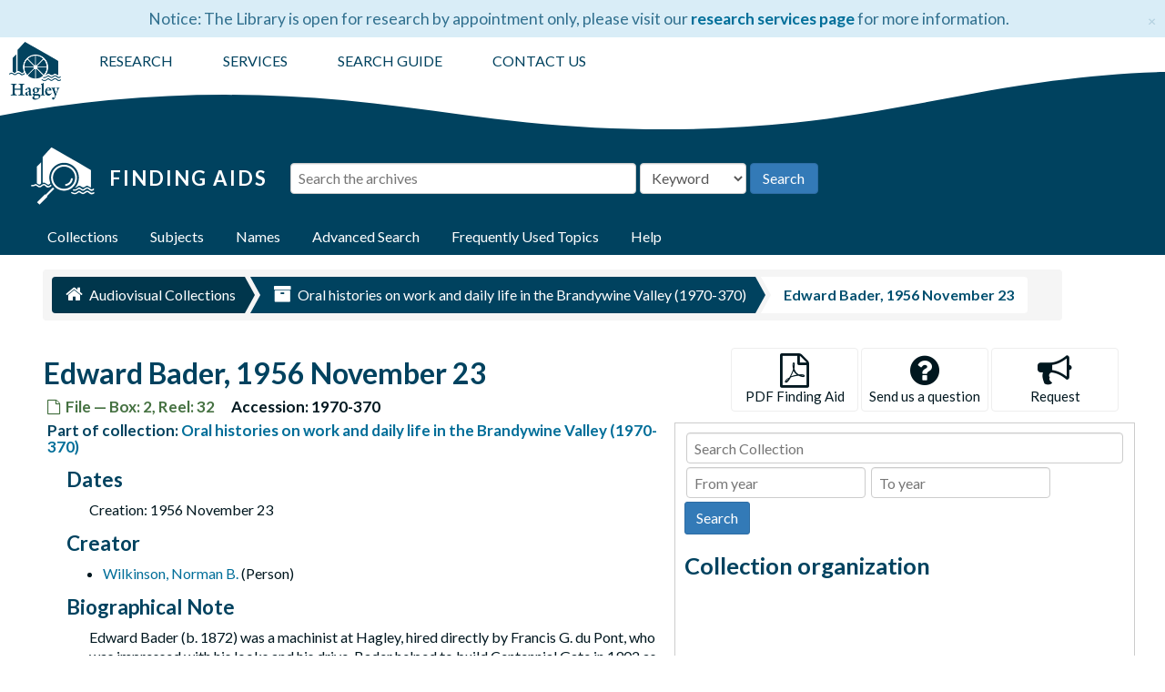

--- FILE ---
content_type: text/html;charset=utf-8
request_url: https://findingaids.hagley.org/repositories/2/archival_objects/22820
body_size: 9175
content:
<!DOCTYPE html>
<html lang="en">
<head>
	<meta charset="utf-8"/>
	<meta http-equiv="X-UA-Compatible" content="IE=edge"/>
	<meta name="viewport" content="width=device-width, initial-scale=1, shrink-to-fit=no">
	<link href="/assets/images/hagley_fav-9d882c8e234fd46b54cb40e6f09af4b1ece121239552529bcf34cc7c85fd5ba9.png" rel="shortcut icon" type="image/x-icon" />
	<title>Edward Bader, 1956 November 23 | Hagley Museum and Library Archives</title>
	<meta name="csrf-param" content="authenticity_token" />
<meta name="csrf-token" content="C3WaH/li3oLtx6788oV77cZD71VROOyOKT+bhjrxMicarNAmvp5eq6xeqe/6nP3JIZtJ5AIo9vhu8mGML5t3pg==" />

		<meta name="referrer" content="origin-when-cross-origin" />

        <script>
	 var APP_PATH = '/';
	 var SHOW_IDENTIFIERS_IN_TREE = false;
	</script>

	<link rel="stylesheet" media="all" href="/assets/application-c5ef6c3837eb5dfa7dbdd56630bce29abae71206f816c2cb3e936573b66c3028.css" />
	<script src="/assets/application-c7ae5477652dd5389ebb182680fa49e21c1b31cb69887eacd132391910eb2819.js"></script>

	  <script type="application/ld+json">
    {
  "@context": "http://schema.org/",
  "@id": "https://findingaids.hagley.org/repositories/2/archival_objects/22820",
  "@type": "ArchiveComponent",
  "name": "Edward Bader, 1956 November 23",
  "isPartOf": "https://findingaids.hagley.org/repositories/2/resources/98",
  "description": "Interviewers: Joseph P. Monigle and Norman B. Wilkinson\n\nBader's interview offers details on many aspects of workers' lives in the nineteenth and twentieth centuries, including pay rates, the workers' homes, and the conditions in the laboratory. He recounts many different explosions, including the 1906 explosion that killed \"Buck\" Buchanan, the 1908 Press Room Explosion, the Packing House Explosion, one that occurred in the mill, and another that occurred in 1915. His interview also details his impressions of various members of the du Pont family, including Francis G., Lammot, Alfred I., Pierre S., Alexis, and Francis I.\n\n",
  "creator": [
    {
      "@id": "https://findingaids.hagley.org/agents/people/426",
      "@type": "Person",
      "name": "Monigle, Joseph P. (staff)"
    },
    {
      "@id": "https://findingaids.hagley.org/agents/people/3766",
      "@type": "Person",
      "name": "Wilkinson, Norman B."
    }
  ],
  "dateCreated": [
    "Creation: 1956 November 23"
  ],
  "about": [
    {
      "@type": "Person",
      "name": "Bader, Edward L."
    }
  ],
  "holdingArchive": {
    "@id": "https://findingaids.hagley.org/repositories/2",
    "@type": "ArchiveOrganization",
    "name": "Audiovisual Collections",
    "address": {
      "@type": "PostalAddress",
      "streetAddress": [
        "PO Box 3630"
      ],
      "addressLocality": "Wilmington",
      "addressRegion": "Delaware",
      "postalCode": "19807",
      "addressCountry": "USA"
    },
    "telephone": [
      "302-658-2400"
    ]
  }
}
  </script>


			<!-- Begin plugin layout -->
			<!-- Global site tag (gtag.js) - Google Analytics -->
<script async src="https://www.googletagmanager.com/gtag/js?id=UA-1463680-8"></script>
<script>
  window.dataLayer = window.dataLayer || [];
  function gtag(){dataLayer.push(arguments);}
  gtag('js', new Date());

  gtag('config', 'UA-1463680-8');
</script>
<!-- Google Tag Manager -->
<script>(function(w,d,s,l,i){w[l]=w[l]||[];w[l].push({'gtm.start':
new Date().getTime(),event:'gtm.js'});var f=d.getElementsByTagName(s)[0],
j=d.createElement(s),dl=l!='dataLayer'?'&l='+l:'';j.async=true;j.src=
'https://www.googletagmanager.com/gtm.js?id='+i+dl;f.parentNode.insertBefore(j,f);
})(window,document,'script','dataLayer','GTM-PJDLLW4J');</script>
<!-- End Google Tag Manager -->
<link rel="stylesheet" media="screen" href="/assets/custom.css" />
<link href="https://fonts.googleapis.com/css?family=Lato:400,700&amp;display=swap" rel="stylesheet">
<script src="https://maxcdn.bootstrapcdn.com/bootstrap/3.3.7/js/bootstrap.min.js"></script>

			<!-- End plugin layout -->

<!-- HTML5 shim and Respond.js for IE8 support of HTML5 elements and media queries -->
<!-- WARNING: Respond.js doesn't work if you view the page via file:// -->
<!--[if lt IE 9]>
	<script src="https://oss.maxcdn.com/html5shiv/3.7.3/html5shiv.min.js"></script>
	<script src="https://oss.maxcdn.com/respond/1.4.2/respond.min.js"></script>
<![endif]-->
<script type="text/javascript">
$(window).load(function() {
	$(".loader").fadeOut("slow");
});
</script>
</head>

<body>
  <!-- Google Tag Manager (noscript) -->
<noscript><iframe src="https://www.googletagmanager.com/ns.html?id=GTM-PJDLLW4J"
height="0" width="0" style="display:none;visibility:hidden"></iframe></noscript>
<!-- End Google Tag Manager (noscript) -->
	<div class="skipnav">
  <a class="sr-only sr-only-focusable" href="#maincontent">Skip to main content</a>
</div>


	<div class="container-fluid no-pad">
		 <div class="row alert alert-info alert-dismissible announcement" id="library-alert"><div class="library-alert-inner"><span id="library-alert-text">Notice: The Library is open for research by appointment only, please visit our <a href="https://www.hagley.org/research/collections/researcher-services">research services page</a> for more information.
</span><button type="button" class="close" data-dismiss="alert" aria-label="Close"><span aria-hidden="true">&times;</span></button></div></div>

		<section  id="header">

  <div class="row">
  <div class="header-logo">
            <a title="Return to Hagley.org" href="https://www.hagley.org">
        <img src="/assets/images/hagley-logo-vertical-02435f.png"/>
          </a>
          </div>
    <div class="hagley-menu-wrapper col-sm-9">
      <ul id="hagley-menu">
          <li class="menu_first"><a href="https://www.hagley.org/research" target="_blank">RESEARCH</a></li>
          <li><a href="https://www.hagley.org/research/collections/researcher-services" target="_blank">SERVICES</a></li>
	  <!--<li>
          <a title="Return to Hagley.org" href="https://www.hagley.org">
        <img id="hmill" src="/assets/images/hagley_logo_horiz_white.png"/>
          </a>
  </li>-->
          <li><a href="https://www.hagley.org/research/search-hagley-collections" target="_blank">SEARCH GUIDE</a></li>
          <li class="menu_last"><a href="https://www.hagley.org/contact-us">CONTACT US</a></li>
      </ul>
    </div>
  </div>
  <div class="wave" style="overflow: hidden;"> <svg preserveAspectRatio="none" viewBox="0 0 1200 120" xmlns="http://www.w3.org/2000/svg" > <path d="M321.39 56.44c58-10.79 114.16-30.13 172-41.86 82.39-16.72 168.19-17.73 250.45-.39C823.78 31 906.67 72 985.66 92.83c70.05 18.48 146.53 26.09 214.34 3V0H0v27.35a600.21 600.21 0 00321.39 29.09z" /> </svg> </div>  
</section>

		<div class="search-wrapper">
	<div class="row search-inner">
      <div class="logo-wrapper">
          <a href="/" alt="Finding Aids Home">
              <img class="logo" src="/assets/images/new_fa5_white.png" alt="Finding Aids Archival Collections at Hagley Museum and Library">
              <h1>Finding Aids</h1>
            </a>
      </div>
<div class="search" role="search">
  <a name="search" id="search"></a>
  <form id="advanced_search" action="/search" accept-charset="UTF-8" method="get"><input name="utf8" type="hidden" value="&#x2713;" />
  <div class="row search_row" id="search_row_0">
    <div class="col-sm-1 bool form-group form-inline">
      <label for="op0">Operator</label>
      <select name="op[]" id="op0" disabled="disabled" class="form-control hidden"><option value="AND">And</option>
<option value="OR">Or</option>
<option value="NOT">Not</option></select>
      <input type="hidden" name="op[]" id="op_" value="" />
    </div>
    <div class="search-sm form-group form-inline">
      <label class="sr-only repeats" for="q0">Search the archives</label>
      <input type="text" name="q[]" id="q0" placeholder="Search the archives" class="form-control repeats fill-column js-search-box" />
    </div>

    <div class="search-field-select form-inline form-group">
      <select name="field[]" id="field0" class="form-control repeats"><option value="">Keyword</option>
<option value="title">Title</option>
<option value="creators_text">Creator</option>
<option value="subjects_text">Subject</option>
<option value="notes">Notes</option>
<option value="identifier">Accession#</option></select>
    </div>

      <div class="norepeat form-group form-inline" id="submit_div">
      <input type="submit" name="commit" value="Search" class="btn btn-primary" id="submit_search" data-disable-with="Search" />
  </div>

  </div>

</form></div>
</div>
<script type="text/javascript" >initialize_search();</script>

		<section id="navigation">
 <div class="row alert alert-info alert-dismissible announcement" id="library-alert-mobile"><div class="library-alert-inner"><span id="library-alert-text">Notice: The Library is open for research by appointment only, please visit our <a href="https://www.hagley.org/research/collections/researcher-services">research services page</a> for more information.
</span></div></div>
   <nav class="navbar navbar-default" aria-label="top-level navigation">
    <div class="container-fluid navbar-header top-bar">
      <button type="button" class="navbar-toggle collapsed" data-toggle="collapse" data-target="#collapsemenu"
              aria-expanded="false">
        <span class="sr-only">Toggle Navigation</span>
        <span class="icon-bar"></span>
        <span class="icon-bar"></span>
        <span class="icon-bar"></span>
      </button>
      <div class="collapse navbar-collapse" id="collapsemenu">
        <ul class="nav nav navbar-nav">
		<li><a href="/"><span class="glyphicon glyphicon-home" aria-hidden="true"></span><span class="sr-only">Home</span></a></li>
            <li><a href="/repositories/resources">Collections</a></li>
            <li><a href="/subjects">Subjects</a></li>
            <li><a href="/agents">Names</a></li>
            <li><a href="/search?reset=true" title="Advanced Search">Advanced Search</a>
            </li>
	  <li><a href="/static/html/frequent-topics">Frequently Used Topics</a></li>
	  <li><a href="/help">Help</a></li>
        </ul>
      </div>
    </div>
  </nav>
</section>

	</div>

	<section id="content" class="container-fluid">
		<a name="maincontent" id="maincontent"></a>
		
		<a name="main" title="Main Content"></a>

   <div class="clear">
    <nav aria-label="hierarchical navigation">
      <ul class="breadcrumb">


	    <a href='/repositories/2'>
		<li>
		<span class='record-type-badge repository' aria-hidden='true'>       <i class='fa fa-home'></i>     </span>
		Audiovisual Collections
		</li>
	    </a>


	    <a href='/repositories/2/resources/98'>
		<li>
		<span class='record-type-badge resource' aria-hidden='true'>       <i class='fa fa-archive'></i>     </span>
		Oral histories on work and daily life in the Brandywine Valley (1970-370)
		</li>
	    </a>


	  <a>
	  <li>
		<span class='record-type-badge archival_object' aria-hidden='true'>       <i class='fa fa-file-o'></i>     </span>
	    Edward Bader, 1956 November 23
		</li>
		</a>
      </ul>
    </nav>
</div>


<div id="main-content" class="row objects">
  <div class="row" id="info_row">
    <div class="information col-sm-7">
      

<h1>
    Edward Bader, 1956 November 23
</h1>



<div class="badge-and-identifier">
<a class="box-uri" alt="View container contents" href="/repositories/2/top_containers/5222">
  <div class="record-type-badge archival_object">
    <i class="fa fa-file-o"></i>&#160;File  &mdash; Box: 2, Reel: 32
  </div>
  </a>

    <div class="identifier">
      <span class="id-label">Accession:</span>&#160;<span class="component">1970-370</span>
    </div>
</div>

    </div>
    <div class="page_actions col-sm-5 right">
    <div title="Page Actions" class="text-right">
 <ul class="list-inline">
      <li class="large-badge  align-center">
          
 <a href="https://hagley-aspace-pdf.s3.amazonaws.com/1970.370.pdf"
    class="btn btn-default page_action print"
    download="1970.370.pdf"
     target="_blank">
      <i class="fa fa-file-pdf-o fa-3x"></i>
      <br/>
      <span class="print-label">
	PDF Finding Aid
      </span>
 </a>

      </li>
      <li class="large-badge  align-center">
           <a href="https://www.hagley.org/contact-us"
    class="btn btn-default page_action contact-us"
     target="_blank">
      <i class="fa fa-question-circle fa-3x"></i>
      <br/>
      <span class="print-label">
	      Send us a question
      </span>
 </a>

      </li>
      <li class="large-badge  align-center">
            <form id="request_sub" action="/repositories/2/archival_objects/22820/request" accept-charset="UTF-8" method="post"><input name="utf8" type="hidden" value="&#x2713;" /><input type="hidden" name="authenticity_token" value="JjuGU9u5LCO78CqQ+OS2VKb3yAfvb6mNaWiujm254Q3RW75vxiuTJVdy54myntfIOta6y4pLLAHKft9hls08RA==" />
    

    <input type='hidden' name='request_uri' value='/repositories/2/archival_objects/22820' />

    <input type='hidden' name='title' value='Edward Bader, 1956 November 23' />

    <input type='hidden' name='resource_name' value='Oral histories on work and daily life in the Brandywine Valley' />

    <input type='hidden' name='identifier' value='1970-370' />

    <input type='hidden' name='cite' value='1970-370, Edward Bader, 1956 November 23, Box: 2, Reel: 32. Oral histories on work and daily life in the Brandywine Valley, 1970-370. Audiovisual Collections.   https://findingaids.hagley.org/repositories/2/archival_objects/22820  Accessed  January 18, 2026.' />
      <input type='hidden' name='hierarchy[]' value='Oral histories on work and daily life in the Brandywine Valley' />

    <input type='hidden' name='repo_name' value='Audiovisual Collections' />

    <input type='hidden' name='resource_id' value='1970-370' />
      <input type='hidden' name='top_container_url[]' value='/repositories/2/top_containers/5222' />
      <input type='hidden' name='container[]' value='Box: 2, Reel: 32 (Audio)' />
      <input type='hidden' name='barcode[]' value='' />

    <input type='hidden' name='repo_uri' value='/repositories/2' />

    <input type='hidden' name='repo_code' value='AVD' />

    <input type='hidden' name='repo_email' value='askhagley@hagley.org' />

    <button type="submit" class="btn page_action request  btn-default" title="Request">
      <i class="fa fa-bullhorn fa-3x"></i><br/>Request</button>
</form>
      </li>
      <li class="large-badge  align-center">
              <a id="staff-link" href="#" class="btn btn-default hide" target="_blank">
        <i class="fa fa-pencil fa-3x"></i>
        <br/>
        Staff Only
    </a>

      </li>
 </ul>
</div>

    </div>
  </div>
  <div class="row" id="notes_row">
	  <div class="col-sm-7 info-inner">

    
    <!-- Look for '_inherited' and '*_inherited' properties -->

	<div class="coltitle"><h3>Part of collection: <a href="/repositories/2/resources/98" title="Link to Oral histories on work and daily life in the Brandywine Valley">Oral histories on work and daily life in the Brandywine Valley (1970-370)</a></h3></div>
  
<div class="upper-record-details">


      <h3>Dates</h3>
      <ul class="dates-is-single-date">
        <li class="dates"> 
            Creation: 1956 November 23 
        </li>
</ul>



        
  <h3>Creator</h3>
  <ul class="present_list agents_list">
      <li>


        <a href="/agents/people/3766">Wilkinson, Norman B.</a>
        (Person)
      </li>
  </ul>


        

  <div class="bioghist single_note" >
     <h3>Biographical Note </h3>
         <div class="subnote ">
           <span class="note-content">
             <p>Edward Bader (b. 1872) was a machinist at Hagley, hired directly by Francis G. du Pont, who was impressed with his looks and his drive. Bader helped to build Centennial Gate in 1902 as well as the gasoline locomotive.</p>
           </span>
         </div>
     </div>

        

  <div class="scopecontent single_note" >
     <h3>Scope and Content </h3>
         <div class="subnote ">
           <span class="note-content">
             <p>Interviewers: Joseph P. Monigle and Norman B. Wilkinson<br /><br />Bader's interview offers details on many aspects of workers' lives in the nineteenth and twentieth centuries, including pay rates, the workers' homes, and the conditions in the laboratory. He recounts many different explosions, including the 1906 explosion that killed "Buck" Buchanan, the 1908 Press Room Explosion, the Packing House Explosion, one that occurred in the mill, and another that occurred in 1915. His interview also details his impressions of various members of the du Pont family, including Francis G., Lammot, Alfred I., Pierre S., Alexis, and Francis I.</p>
           </span>
         </div>
     </div>

        

  <div class="physdesc single_note" >
     <h3>General Physical Description note </h3>
       <div class="note-content">
         <p>sound tape reel : 3.75 ips. TRT 1:07:05.</p>
       </div>
     </div>

        

  <div class="physloc single_note" >
     <h3>Location </h3>
       <div class="note-content">
         <p>Box 2, Reel 32</p>
       </div>
     </div>

        

  <div class="altformavail single_note" >
     <h3>Existence and Location of Copies note </h3>
         <div class="subnote ">
           <span class="note-content">
             <p><a href="https://digital.hagley.org/2026_052113_03" target="extref">Transcript available.</a></p>
           </span>
         </div>
     </div>


	 <div id="cont_list">
	<h3>Physical Storage Information</h3>
		<span id="physloc-container">Select the link below to view all items in this container</span>
  <ul class="present_list top_containers">
     <li>
         <a href="/repositories/2/top_containers/5222">
        Box: 2, Reel: 32 (Audio)
         </a>
     </li>
  </ul>
</div>




      
      
      
      
      
      
      
      
      
      
      
      
      
      
      
      
      


      <h3>Extent</h3>
        <p class="extent"><span class="inherit">From the Collection:</span>
	  5 Linear Feet 
	</p>

      <h3>Language of Materials</h3>
        <p class="language"><span class="inherit">From the Collection:</span>
	  English
	</p>







	   <div id="agent_list">
	<h3>Related Names</h3>
	
  <h3>Subject</h3>
  <ul class="present_list agents_list">
      <li>


        <a href="/agents/people/3764">Bader, Edward L.</a>
        (Person)
      </li>
  </ul>
  <h3>Creator</h3>
  <ul class="present_list agents_list">
      <li>


        <a href="/agents/people/3766">Wilkinson, Norman B.</a>
        (Person)
      </li>
  </ul>
</div>


	    <div id="repo_deets">
	<h3>Repository Details</h3>
	<h3>Repository Details</h3>
<p> Part of the Audiovisual Collections Repository</p>
<div class="website">
  <a href="http://www.hagley.org/library">http://www.hagley.org/library</a>
</div>



<div class='contact_info'>
  <strong>Contact:</strong> <br/>
  <span class="street">
    PO Box 3630
    <br />
  </span>

     <span class="city">Wilmington</span>
     <span class="region">Delaware</span>
     <span class="post_code">19807</span>
     <span class="country">USA</span>

<br/>

   <span class="telephone">
       <i class="fa fa-phone" aria-hidden="true"></i> 302-658-2400
   </span><br/>

<!-- YEE HAW -->
<span class="email"><i class="fa fa-envelope" aria-hidden="true"></i> <a href="mailto:askhagley@hagley.org" title="Send email">askhagley@hagley.org</a></span>
<br/>
</div>


</div>

      </div>
        
        
        
        
        
        
        
        
        
        
        
        
        
        
        
        
        

   </div>

    <div id="sidebar" class="sidebar sidebar-container col-sm-5 resizable-sidebar">

        <a name="search" title="Search within collection"></a>
<div class="search">

  <form class="form-horizontal" action="/repositories/2/resources/98/search" accept-charset="UTF-8" method="get"><input name="utf8" type="hidden" value="&#x2713;" />

    <div class="form-group">
      <label class="sr-only" for="filter_q0">Search Collection</label>
      <input type="text" name="filter_q[]" id="filter_q0" placeholder="Search Collection" class="form-control" />
    </div>

    <div class="form-group">
      <input type="hidden" name="op[]" id="op_" value="" />
      <input type="hidden" name="field[]" id="field_" value="" />
      <input type="hidden" name="limit" id="limit" value="" />
      <input type="hidden" name="q[]" id="q_" value="*" />

      <div class="col-md-6 year_from">
        <label class="sr-only" for="filter_from_year">From year</label>
        <input type="text" name="filter_from_year" id="filter_from_year" size="4" maxlength="4" placeholder="From year" class="form-control" />
      </div>

      <div class="col-md-6 year_to">
        <label class="sr-only" for="filter_to_year">To year</label>
        <input type="text" name="filter_to_year" id="filter_to_year" size="4" maxlength="4" placeholder="To year" class="form-control" />
      </div>

    </div>

    <input type="submit" name="commit" value="Search" class="btn btn-primary btn-sm" data-disable-with="Search" />

</form>
</div>


      <script src="/assets/largetree-b0b22b9d696a4d65209a85b481fc377eee881d5cbde959c2a6c1658438494c64.js"></script>
<script src="/assets/tree_renderer-11caee3c4a960695e6913de51382be9e2df87e3351b4d0e5913e888ced73f689.js"></script>

<h2>Collection organization</h2>
<div class="infinite-tree-view largetree-container" id='tree-container'></div>

<script>

    var root_uri = '/repositories/2/resources/98';
    var should_link_to_record = true;

    var tree = new LargeTree(new TreeDataSource(root_uri + '/tree'),
        $('#tree-container'),
        root_uri,
        true,
        new SimpleRenderer(should_link_to_record),
        function() {
            var tree_id = TreeIds.uri_to_tree_id('/repositories/2/archival_objects/22820');
            tree.setCurrentNode(tree_id, function() {
                // scroll to selected node
                tree.elt.scrollTo('#'+tree_id, 0, {offset: -50});
            });
        },
        function(current_node, tree) {
          tree.expandNode(current_node);
        });
</script>

    </div>
  </div>
   <div class="modal fade" id="cite_modal" tabindex="-1" role="dialog" aria-modal="true" aria-labelledby="cite_modalLabel">
  <div class="modal-dialog">
    <div class="modal-content">
      <header class="modal-header">
        <button type="button" class="close" id="cite_modal_header_close" data-dismiss="modal" aria-label="Close">&times;</button>
        <h2 class="modal-title h3" id="cite_modalLabel">Citation</h2>
      </header>
      <div class="modal-body">
        <section class="panel panel-default mt15px">
  <header class="panel-heading">
    <h3 class="panel-title">Cite Item</h3>
  </header>
  <div class="panel-body flex align-items-center">
    <p id="item_citation" class="flex-grow-1 mr15px mb0">Edward Bader, 1956 November 23, 1970-370, Box: 2, Reel: 32. Oral histories on work and daily life in the Brandywine Valley, 1970-370. Audiovisual Collections.</p>
    <button type="button" id="copy_item_citation" class="btn btn-primary clip-btn" data-clipboard-target="#item_citation" aria-label="Copy item citation to clipboard">Copy to clipboard</button>
  </div>
</section>
<section class="panel panel-default">
  <header class="panel-heading">
    <h3 class="panel-title">Cite Item Description</h3>
  </header>
  <div class="panel-body flex align-items-center">
    <p id="item_description_citation" class="flex-grow-1 mr15px mb0">Edward Bader, 1956 November 23, 1970-370, Box: 2, Reel: 32. Oral histories on work and daily life in the Brandywine Valley, 1970-370. Audiovisual Collections.   https://findingaids.hagley.org/repositories/2/archival_objects/22820  Accessed  January 18, 2026.</p>
    <button type="button" id="copy_item_description_citation" class="btn btn-primary clip-btn" data-clipboard-target="#item_description_citation" aria-label="Copy item description citation to clipboard">Copy to clipboard</button>
  </div>
</section>

      </div>
      <footer class="modal-footer">
        <button type="button" class="btn btn-default" id="cite_modal_footer_close" data-dismiss="modal" aria-label="Close">Close</button>
      </footer>
    </div>
  </div>
</div>

<script type ="text/javascript" >setupCite()</script>
  <div class="modal fade" id="request_modal" tabindex="-1" role="dialog" aria-modal="true" aria-labelledby="request_modalLabel">
  <div class="modal-dialog">
    <div class="modal-content">
      <header class="modal-header">
        <button type="button" class="close" id="request_modal_header_close" data-dismiss="modal" aria-label="Close">&times;</button>
        <h2 class="modal-title h3" id="request_modalLabel">Request</h2>
      </header>
      <div class="modal-body">
        <form id="request_form" action="/fill_request" accept-charset="UTF-8" method="post"><input name="utf8" type="hidden" value="&#x2713;" /><input type="hidden" name="authenticity_token" value="L1qH2F305L3ooKmHgwzf6U73H7g+G9ZO+cCSw0ItR6ZVS1q6lgwLCwlLoB6w912jPOxoUbsSlbS9aGgIN/OAVA==" />
	

    <input type='hidden' name='request_uri' value='/repositories/2/archival_objects/22820' />

    <input type='hidden' name='title' value='Edward Bader, 1956 November 23' />

    <input type='hidden' name='resource_name' value='Oral histories on work and daily life in the Brandywine Valley' />

    <input type='hidden' name='identifier' value='1970-370' />

    <input type='hidden' name='cite' value='1970-370, Edward Bader, 1956 November 23, Box: 2, Reel: 32. Oral histories on work and daily life in the Brandywine Valley, 1970-370. Audiovisual Collections.   https://findingaids.hagley.org/repositories/2/archival_objects/22820  Accessed  January 18, 2026.' />
      <input type='hidden' name='hierarchy[]' value='Oral histories on work and daily life in the Brandywine Valley' />

    <input type='hidden' name='repo_name' value='Audiovisual Collections' />

    <input type='hidden' name='resource_id' value='1970-370' />
      <input type='hidden' name='top_container_url[]' value='/repositories/2/top_containers/5222' />
      <input type='hidden' name='container[]' value='Box: 2, Reel: 32 (Audio)' />
      <input type='hidden' name='barcode[]' value='' />

    <input type='hidden' name='repo_uri' value='/repositories/2' />

    <input type='hidden' name='repo_code' value='AVD' />

    <input type='hidden' name='repo_email' value='askhagley@hagley.org' />


  <div id="request">
	  <p>Physical access to archival collections is limited to the grounds of Hagley Museum and Library. For more information and to plan a visit, please see <a href="https://www.hagley.org/research/collections/researcher-services" target="_blank">researcher services</a>.</p>
	  <hr/><p><strong>IMPORTANT:</strong> Prior to requesting material, please review listed <strong>access restrictions</strong>.</p></div><hr/>
    <div class="row">
	  <div class="col-md-6"><p><strong>To request material from the archives, provide us:</strong> </p><ul><li>Collection Title(s)</li><li>Accession Number(s) or Identifier(s)</li> and, if applicable, <li>Box or Container Number(s)</li></ul><p>This will greatly assist us in delivering the requested material to the reading room.</p>
    </div>
    <div class="col-md-6">
	  <p><strong>This Item:</strong></p>
	  <ul><li>Oral histories on work and daily life in the Brandywine Valley</li><li>1970-370</li><li>Box: 2, Reel: 32</li></ul>
    </div></div>
	  <p>Include this information on the <a href="https://www.hagley.org/research/collections/researcher-services/archival-material-request" target="_blank"><strong>provided form</strong></a> or in an email to <a href="mailto:callslip@hagley.org?subject=Request for archival material"><strong>callslip@hagley.org</strong></a>. To request multiple boxes or items, please list the collection, accession, and box numbers within the form or email message. If you need multiple boxes from one collection, list the collection and accession number once, then list the box numbers. Please refrain from sending individual requests for each box.</p><p> Material can also be requested from the <a href="http://h92010.eos-intl.net/H92010/OPAC/Index.aspx" target="_blank"><strong>catalog</strong></a>. Please note that we are a non-circulating library. Books and other publications may be viewed inside the reading rooms.</p>
	  <div id="request-wrapper">
		  <a href="https://www.hagley.org/research/collections/researcher-services/archival-material-request?coll_title=Oral histories on work and daily life in the Brandywine Valley&accn=1970-370&box=Box: 2, Reel: 32" target="_blank"  class="btn page_action request btn-default" title="Request">
        <i class="fa fa-external-link fa-external-link-alt fa-3x"></i><br>Request
      </a>
	  </div>
  </div>
</form>
      </div>
      <footer class="modal-footer">
        <button type="button" class="btn btn-default" id="request_modal_footer_close" data-dismiss="modal" aria-label="Close">Close</button>
          <button type="button" class="btn btn-primary action-btn"></button>
      </footer>
    </div>
  </div>
</div>

<script type ="text/javascript" >setupRequest("request_modal",  "Request")</script>

</div>

	</section>

	<script  type="text/javascript" >
		$(".upper-record-details .note-content").each(function(index, element){$(this).readmore(1850)});
	</script>

	<div class="container-fluid panel-footer">
	<div class="row">
		<div class="col-lg-2 col-lg-offset-3 col-md-4 col-md-offset-0 col-sm-5 col-sm-offset-2 col-xs-10 col-xs-offset-1 locations">
			<h3>Hagley Museum</h3>
			<p>200 Hagley Creek Road</p>
			<p>Wilmington, DE 19807</p>
			<br>
			<h3>Hagley Library</h3>
			<p>298 Buck Road</p>
			<p>Wilmington, DE 19807</p>
			<br>
			<h3>Contact</h3>
			<p>AskHagley@hagley.org</p>
			<div class="socialIcons">
				<a class="icons twitter" href="https://twitter.com/hagleyde" target="_blank" title="Twitter">Twitter</a> 
				<a class="icons facebook" href="https://www.facebook.com/HagleyMuseumandLibrary/" target="_blank" title="Facebook">Facebook</a> 
				<a class="icons youtube" href="https://www.youtube.com/user/HagleyMuseum" target="_blank" title="YouTube">YouTube</a> 
				<a class="icons instagram" href="https://instagram.com/hagleymuseum/" target="_blank" title="Instagram">Instagram</a>
				<a class="icons tumblr" href="https://hagleyvault.org/" target="_blank" title="Tumblr">Tumblr</a>
			</div>
		</div>

		<div class="col-lg-2 col-lg-offset-0 col-md-4 col-md-offset-0 col-sm-5 col-sm-offset-0 col-xs-10 col-xs-offset-1 quick-links">
			<ul>
				<li><a href="https://www.hagley.org/plan-your-visit">Plan Your Visit</a></li>
				<li><a href="https://www.hagley.org/research">Research</a></li>
				<li><a href="https://www.hagley.org/hagley-heritage-curators">Depositor Services</a></li>
				<li><a href="https://www.hagley.org/support-hagley/volunteer">Volunteer</a></li>
				<li><a href="https://www.signup82north.com/beventLive.aspx?EventID=NBI14265880">Donate</a></li>
				<li><a href="https://www.hagley.org/support-hagley/about-us/rentals">Rental Options</a></li>
				<li><a href="https://www.hagley.org/privacy">Privacy</a></li>
			</ul>

                        <div class="map_img">
                                <div class="smith">
					<a href="https://affiliations.si.edu/" title="Smithsonian affiliate" aria-label="Smithsonian affiliate">
						<img class="smith-logo" src="/assets/images/smith_logo.png">
					</a>
                                </div>
                        </div>
		</div>
		
		<div class="col-lg-2 col-lg-offset-0 col-md-4 col-md-offset-0 col-sm-8 col-sm-offset-2 col-xs-10 col-xs-offset-1 news-logos">
			<h3>Library Newsletter</h3>
			<p>Stay informed! The collections and research newsletter brings you the latest on our acquisitions, library events, and programs.</p> 
			
			<div class="footer-link"><a href="http://eepurl.com/c7WHDX" target="_blank"> Click here to subscribe</a></div>
					
		</div>
	</div>
  <div class="row">
     <div class="col-md-12">
       <p class="footer-items"><a href="https://archivesspace.hagley.org">Staff Interface</a>
         | Visit <a href='http://archivesspace.org'>ArchivesSpace.org</a>
         | v3.5.0
     </div>
  </div>
</div>


			<script>
				FRONTEND_URL = "https://archivesspace.hagley.org";
				RECORD_URI = "/repositories/2/archival_objects/22820";
				STAFF_LINK_MODE = "edit";
			</script>

</body>
</html>
